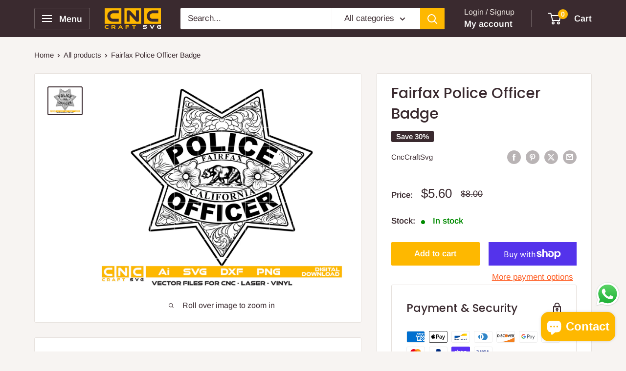

--- FILE ---
content_type: text/css
request_url: https://cnccraftsvg.com/cdn/shop/t/5/assets/wk-seller-category.css?v=95165092670220062181738527265
body_size: 475
content:
.wk-seller-logo{text-align:left!important}.mp-pad-15{padding:15px}.mp-store-logo{overflow:hidden}.mp-store-name{font-size:20px;font-weight:600}.mp-mrgn-btm-5{margin-bottom:5px}.mp-color-gray{color:#5f5f5f}.rateit,.wk-inline-block{display:inline-block!important}.hidden{display:none}.wk-seller-profile{text-align:center!important}#store_logo_image{padding:3px;max-height:250px}.mp-subscribe-btn:hover{background-color:#00b9cd;color:#fff;cursor:pointer}.mp-subscribe-btn{border:1px solid;padding:5px;background-color:#00b9cd;color:#fff;border-radius:10px}.wk-modal{display:none;position:fixed;z-index:10000;outline:0;left:0;top:-100px;right:0;bottom:0;overflow-x:hidden;overflow-y:auto;background-color:#000;background-color:#0006}.wk-modal-content{position:relative;background-color:#fefefe;color:#444;margin:10% auto;padding:0;border:1px solid #888;border-radius:6px;outline:0;width:50%;box-shadow:0 4px 8px #0003,0 6px 20px #00000030;-webkit-animation-name:animatetop;-webkit-animation-duration:.4s;animation-name:animatetop;animation-duration:.4s}.wk-modal-header{padding:15px;background-color:#ef7c73;border-radius:3px 3px 0 0;color:#fff}.wk-close{color:#fff;float:right;font-size:18px;font-weight:700}.wk-modal-body{padding:2px 16px}.mp-success{color:green;border:1px solid #CCCCCC;line-height:32px;text-align:center;display:none}.wk-modal-content label{color:#444!important}.mp-full-width{width:100%}.mp-err{color:red}#wk-close-contact,#wk-close-feedback{cursor:pointer}.wk-nav-tabs{border-bottom:0}.mb-3{margin-bottom:1rem!important}.wk-nav{display:flex;flex-wrap:wrap;padding-left:0;margin-bottom:0;list-style:none}.nav-tabs .nav-item.show .nav-link,.nav-tabs .nav-link.active,.wk-nav-tabs .wk-nav-item.show .wk-nav-link,.wk-nav-tabs .wk-nav-link.active{color:#616161;background-color:#fff;border-color:#e0e0e0 #e0e0e0 #fff}.wk-nav-tabs .wk-nav-item.show .wk-nav-link,.wk-nav-tabs .wk-nav-link.active{color:#1266f1;border-color:#1266f1}[type=button]:not(:disabled),[type=reset]:not(:disabled),[type=submit]:not(:disabled),button:not(:disabled){cursor:pointer}[type=button],[type=reset],[type=submit],button{-webkit-appearance:button}.wk-tab-content>.active{display:block}.wk-tab-content>.wk-tab-pane{display:none}.fade{transition:opacity .15s linear}.wk-nav-link{display:block;padding:.5rem 1rem;color:#1266f1;text-decoration:none;transition:color .15s ease-in-out,background-color .15s ease-in-out,border-color .15s ease-in-out}.wk-nav-tabs .wk-nav-link{margin-bottom:-1px;background:none;border:1px solid transparent;border-top-left-radius:.25rem;border-top-right-radius:.25rem}.wk-nav-tabs .wk-nav-link{border:solid transparent;border-width:0 0 2px;border-radius:0;line-height:1;font-weight:500;font-size:12px;color:#0009;padding:17px 29px 16px}.wk-nav-tabs .wk-nav-link:hover{background-color:#f5f5f5;border-color:transparent}.wk-nav-link:focus,.wk-nav-link:hover{color:#0e52c1}.wk-nav-link.active:hover{border-color:#e0e0e0 #e0e0e0 #1266f1 #fff}.wk-tab-content{margin-bottom:20px}.mp-bdr-gray{border-bottom:1px solid #CCCCCC}.mp-pad-btm-12{padding-bottom:12px}.mp-mrgn-btm-12{margin-bottom:12px}@media only screen and (max-width: 769px){.wk-seller-profile{text-align:left!important}.wk-seller-logo{text-align:center!important}}.show{display:block!important}#rate_div,#total_rate,.rateit{z-index:0}#shop_logo_image{height:150px}.btn-ask{border:none;color:#fff;padding:10px 15px;text-align:center;text-decoration:none;display:inline-block;font-size:12px;margin:4px 2px;text-transform:uppercase;cursor:pointer}.btn-ask:hover{box-shadow:0 12px 16px #0000003d,0 17px 50px #00000030}.wk-close:hover,.wk-close:focus{color:#000;text-decoration:none;cursor:pointer}#question_modal{background-color:#2391d1!important}@media only screen and (max-width: 600px){.wk-modal{padding-top:50px}}
/*# sourceMappingURL=/cdn/shop/t/5/assets/wk-seller-category.css.map?v=95165092670220062181738527265 */


--- FILE ---
content_type: text/javascript
request_url: https://cnccraftsvg.com/cdn/shop/t/5/assets/custom.js?v=102476495355921946141706778567
body_size: -629
content:
//# sourceMappingURL=/cdn/shop/t/5/assets/custom.js.map?v=102476495355921946141706778567
